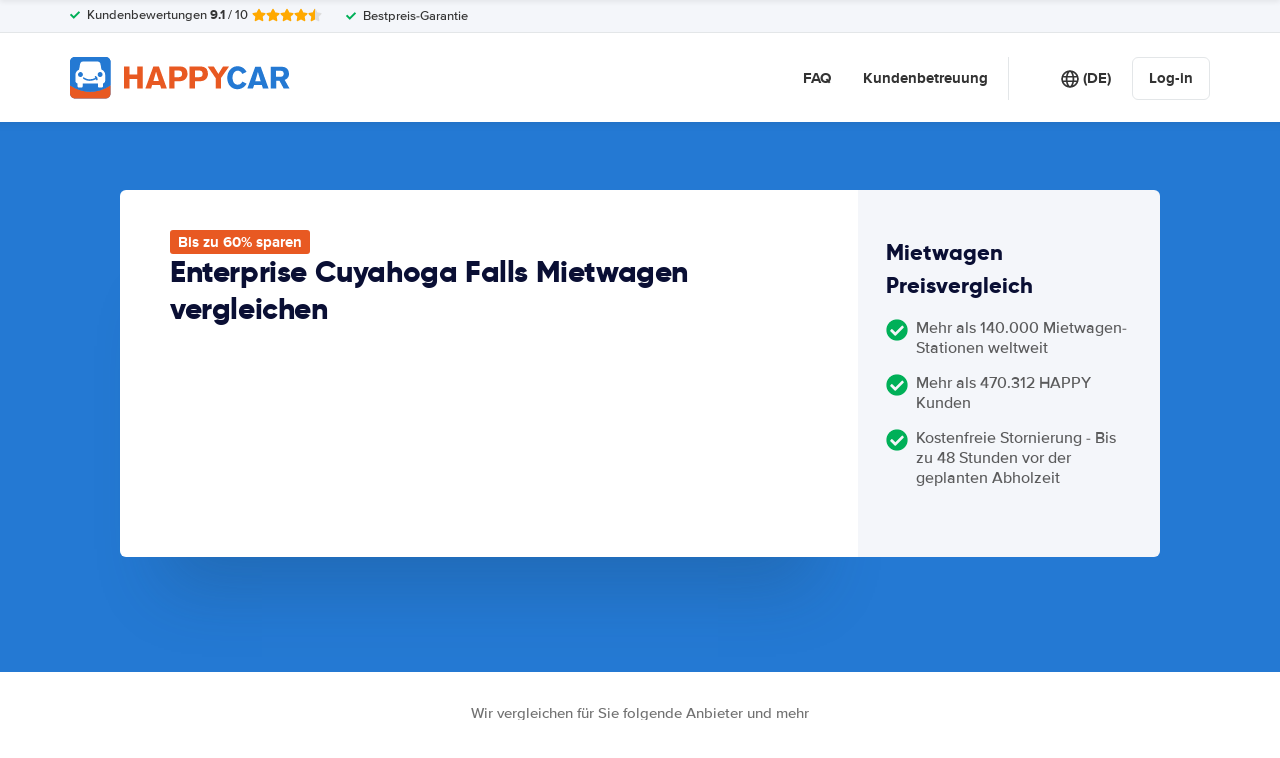

--- FILE ---
content_type: image/svg+xml
request_url: https://cdn.easyterra.com/images/happycar/about-picturer-3-de.svg
body_size: 6463
content:
<?xml version="1.0" encoding="UTF-8"?>
<svg width="324px" height="270px" viewBox="0 0 324 270" version="1.1" xmlns="http://www.w3.org/2000/svg" xmlns:xlink="http://www.w3.org/1999/xlink">
    <title>DE/CH icn lp explain 3 </title>
    <g id="DE/CH-icn-lp-explain-3-" stroke="none" stroke-width="1" fill="none" fill-rule="evenodd">
        <g id="Group" transform="translate(0.000000, 3.000000)">
            <line x1="172.597169" y1="-7.10542736e-15" x2="172.597169" y2="8.39" id="Path" stroke="#FCD264" stroke-width="5" stroke-linecap="round"></line>
            <line x1="196.767169" y1="4.8" x2="193.317169" y2="13.13" id="Path" stroke="#FCD264" stroke-width="5" stroke-linecap="round"></line>
            <line x1="148.437169" y1="4.8" x2="151.787169" y2="12.88" id="Path" stroke="#FCD264" stroke-width="5" stroke-linecap="round"></line>
            <line x1="217.247169" y1="18.49" x2="211.247169" y2="24.62" id="Path" stroke="#FCD264" stroke-width="5" stroke-linecap="round"></line>
            <line x1="127.957169" y1="18.49" x2="134.137169" y2="24.67" id="Path" stroke="#FCD264" stroke-width="5" stroke-linecap="round"></line>
            <line x1="230.937169" y1="38.97" x2="222.617169" y2="42.42" id="Path" stroke="#FCD264" stroke-width="5" stroke-linecap="round"></line>
            <line x1="114.267169" y1="38.97" x2="122.537169" y2="42.39" id="Path" stroke="#FCD264" stroke-width="5" stroke-linecap="round"></line>
            <line x1="257.327169" y1="63.14" x2="265.737169" y2="63.14" id="Path" stroke="#FCD264" stroke-width="5" stroke-linecap="round"></line>
            <line x1="108.467169" y1="63.14" x2="116.337169" y2="63.14" id="Path" stroke="#FCD264" stroke-width="5" stroke-linecap="round"></line>
            <line x1="227.947169" y1="63.14" x2="235.817169" y2="63.14" id="Path" stroke="#FCD264" stroke-width="5" stroke-linecap="round"></line>
            <circle id="Oval" fill="#FCD264" fill-rule="nonzero" cx="172.597169" cy="63.14" r="46.81"></circle>
            <rect id="Rectangle" fill="#F4F6FA" fill-rule="nonzero" x="15.8271692" y="71.14" width="305.49" height="193.62"></rect>
            <path d="M323.007169,266.66 C296.597169,221.94 297.537169,182.74 106.217169,153.75 C135.387169,153.42 171.567169,153.34 176.607169,152.13 C179.484033,151.431702 182.213389,150.22618 184.667169,148.57 C233.417169,148.38 281.257169,148.17 284.667169,147.36 C291.587169,145.71 298.577169,140.02 297.817169,132.95 C297.477169,129.76 295.627169,126.95 293.817169,124.32 C288.237169,116.09 282.347169,108.74 276.727169,100.54 C275.287169,98.45 268.537169,90.76 267.027169,89.18 C263.947169,85.97 265.847169,89.51 261.357169,86.95 C253.617169,82.55 244.247169,82.45 235.357169,82.4684086 L103.587169,82.78 C101.277169,82.78 101.097169,82.78 100.587169,82.78 L97.8771692,85.05 L236.007169,84.85 C243.317169,84.85 251.057169,84.95 257.247169,88.85 C261.917169,91.77 265.117169,96.49 268.017169,101.18 C272.22936,107.981714 276.097558,114.990529 279.607169,122.18 C280.457169,123.91 281.287169,125.94 280.507169,127.7 C279.507169,129.97 276.507169,130.39 274.037169,130.49 C246.447169,131.49 218.747169,130.96 191.107169,131.06 C191.047169,130.89 190.977169,130.73 190.907169,130.57 L170.147169,130.57 C169.661543,130.888534 169.137326,131.143922 168.587169,131.33 C159.277169,131.54 149.967169,131.9 140.687169,132.5 C116.687169,132.59 92.8171692,131.97 68.7371692,133.89 C42.0071692,135.96 2.00716923,148.24 0.817169227,180.66 C0.537169227,188.66 -0.0728307727,250.93 0.00716922729,266.66 C0.00716922729,266.66 222.447169,266.66 323.007169,266.66 Z" id="Path" fill="#CED0D5" fill-rule="nonzero"></path>
            <line x1="79.8071692" y1="35.98" x2="109.117169" y2="22.31" id="Path" stroke="#838D92" stroke-width="6" fill="#FFFFFF" fill-rule="nonzero" stroke-linecap="round"></line>
            <polygon id="Path" stroke="#838D92" stroke-width="6" fill="#FFFFFF" fill-rule="nonzero" stroke-linecap="round" stroke-linejoin="round" points="98.8771692 27.09 82.9271692 21.22 81.9471692 21.67 93.5971692 29.32"></polygon>
            <polygon id="Path" stroke="#838D92" stroke-width="6" fill="#FFFFFF" fill-rule="nonzero" stroke-linecap="round" stroke-linejoin="round" points="81.6271692 35.18 74.8471692 33.28 74.4071692 33.49 79.0371692 36.34"></polygon>
            <path d="M54.8471692,82.75 L243.397169,82.75 C246.393689,82.7157057 249.382977,83.0515807 252.297169,83.75 C258.58323,85.2696711 264.173944,88.8629467 268.167169,93.95 L271.357169,99.05" id="Path" stroke="#CED0D5" stroke-width="5"></path>
            <path d="M82.8571692,56.23 L16.1671692,56.23 L16.1671692,85.01 C16.2871692,85.01 30.9671692,85.07 31.0971692,85.07 L77.4371692,85.07 C78.9093356,85.0691835 80.2273366,84.1573339 80.7471692,82.78 L86.1571692,61.06 C86.5785617,59.969925 86.4364431,58.7422816 85.7771476,57.7773129 C85.1178522,56.8123441 84.0258529,56.2336876 82.8571692,56.23 Z" id="Path" fill="#838D92" fill-rule="nonzero"></path>
            <rect id="Rectangle" fill="#838D92" fill-rule="nonzero" x="30.5571692" y="29.73" width="12.97" height="55.32"></rect>
            <rect id="Rectangle" fill="#CED0D5" fill-rule="nonzero" x="30.5571692" y="29.73" width="12.97" height="55.32"></rect>
            <path d="M54.2071692,20.97 L52.7371692,16.06 C52.3197721,14.6852232 51.0539072,13.7439391 49.6171692,13.74 L24.4771692,13.74 C23.0404312,13.7439391 21.7745663,14.6852232 21.3571692,16.06 L20.1971692,19.94 C20.0501327,20.2276825 19.9553288,20.539181 19.9171692,20.86 L19.9171692,20.97 L19.9171692,20.97 C19.8926508,21.248095 19.9129082,21.5283228 19.9771692,21.8 L22.2571692,37.09 C22.5516574,38.2685559 23.6123849,39.0940248 24.8271692,39.0900147 L49.2271692,39.0900147 C50.4419536,39.0940248 51.5026811,38.2685559 51.7971692,37.09 L54.0771692,21.79 C54.1219384,21.5184998 54.1219384,21.2415002 54.0771692,20.97 L54.2071692,20.97 Z" id="Path" fill="#CED0D5" fill-rule="nonzero"></path>
            <line x1="56.4471692" y1="22.52" x2="16.5571692" y2="22.52" id="Path" stroke="#CED0D5" stroke-width="6" fill="#FFFFFF" fill-rule="nonzero"></line>
            <line x1="56.4471692" y1="28.52" x2="16.5571692" y2="28.52" id="Path" stroke="#FFFFFF" stroke-width="6" fill="#FFFFFF" fill-rule="nonzero"></line>
            <polygon id="Path" fill="#838D92" fill-rule="nonzero" points="222.377169 105.14 108.827169 105.14 103.827169 115.39 227.377169 115.39"></polygon>
            <path d="M177.097169,168.05 L149.947169,168.05 C149.817169,165.99 144.137169,151.57 144.137169,151.57 C145.246426,149.81703 146.544147,148.190687 148.007169,146.72 C150.917169,143.81 158.457169,141.55 162.117169,143.46 C164.547169,144.73 166.117169,144.56 168.677169,143.79 C173.067169,142.47 181.947169,146.72 186.797169,146.72 C184.737169,150.79 177.097169,168.05 177.097169,168.05 Z" id="Path" fill="#F0F3F7" fill-rule="nonzero"></path>
            <path d="M162.487169,139.12 C159.927169,135.64 155.617169,133.89 154.337169,128.98 C151.997169,119.98 156.937169,111.18 166.197169,110.98 C167.760251,110.84463 169.285368,110.424375 170.697169,109.74 C173.923247,108.749337 177.426541,109.314742 180.177169,111.27 C182.787169,113.19 183.557169,117.39 182.067169,120.84 C181.387169,122.43 181.347169,124.29 180.067169,125.62 C178.187169,125.55 178.567169,123.82 178.067169,122.79 C177.215958,120.846989 175.440026,119.466126 173.347169,119.12 C169.787169,118.41 168.347169,119.5 168.347169,123.18 C168.347169,126.46 167.487169,128.63 163.617169,127.72 C162.537169,127.46 161.367169,126.72 160.697169,128.18 C160.177169,129.3 160.807169,130.36 161.397169,131.33 C162.847169,133.79 164.877169,136.13 162.487169,139.12 Z" id="Path" fill="#FCD264" fill-rule="nonzero"></path>
            <path d="M177.357169,119.51 C175.647169,118.08 173.267169,117.84 171.117169,117.87 C165.777169,117.97 165.117169,121.25 165.557169,124.36 C165.727169,125.67 165.107169,126.36 164.157169,126.44 C163.435488,125.441909 162.278839,124.850567 161.047169,124.85 C159.010759,124.870701 157.338826,126.466096 157.222793,128.499303 C157.106761,130.53251 158.586336,132.307758 160.607169,132.56 C161.237479,133.750338 161.41511,135.128753 161.107169,136.44 L158.257169,143.52 C157.897018,144.165448 157.704479,144.890907 157.697169,145.63 C157.696129,147.842176 159.316796,149.720814 161.50521,150.044188 C163.693624,150.367562 165.788364,149.037936 166.427169,146.92 L166.487169,146.92 L168.777169,141.21 L168.777169,141.21 C172.527169,141.21 176.707169,138.78 177.827169,135.4 C178.197169,134.55 178.547169,133.64 178.767169,133.08 C180.547169,128.66 181.797169,123.22 177.357169,119.51 Z" id="Path" fill="#F99856" fill-rule="nonzero"></path>
            <path d="M237.687169,169.85 C237.447169,169.9 235.687169,163.4 235.497169,162.74 C234.539152,159.347099 232.83032,156.213101 230.497169,153.57 C224.997169,147.37 217.847169,144.51 209.697169,144.13 C197.277169,143.54 183.467169,145.42 176.837169,157.58 C176.147169,158.84 172.637169,169.99 171.757169,169.99 L234.757169,169.99 C235.73599,170.019552 236.715625,169.972744 237.687169,169.85 Z" id="Path" fill="#81B3EF" fill-rule="nonzero"></path>
            <ellipse id="Oval" fill="#F99856" fill-rule="nonzero" cx="205.217169" cy="145.81" rx="3.87" ry="3.75"></ellipse>
            <circle id="Oval" fill="#F99856" fill-rule="nonzero" cx="194.107169" cy="128.54" r="3.7"></circle>
            <circle id="Oval" fill="#F99856" fill-rule="nonzero" cx="216.327169" cy="128.54" r="3.7"></circle>
            <path d="M216.327169,131.66 L216.327169,131.66 L216.327169,121.26 L194.107169,121.26 L194.507169,132.93 C195.324433,138.304802 199.945588,142.276405 205.382169,142.276405 C210.81875,142.276405 215.439905,138.304802 216.257169,132.93 L216.327169,131.66 Z" id="Path" fill="#F69958" fill-rule="nonzero"></path>
            <path d="M191.707169,124.74 C189.847169,119.47 191.637169,114.42 198.707169,112.91 C201.237169,112.36 204.287169,110.25 206.707169,109.29 C210.487169,107.82 216.917169,109.09 218.767169,113.5 C219.637169,115.57 218.467169,117.64 218.247169,119.82 C218.137169,120.82 219.897169,121.9 219.987169,122.88 C220.267169,125.97 217.267169,126.75 214.927169,125.88 C208.137169,123.43 202.307169,122.29 195.557169,125.23 C194.157169,125.85 192.317169,126.47 191.707169,124.74 Z" id="Path" fill="#2D3E50" fill-rule="nonzero"></path>
            <path d="M196.867169,119.28 L213.557169,119.28 C215.086998,119.28 216.327169,120.520171 216.327169,122.05 L216.327169,127.66 C215.447169,132.45 211.167169,138.52 209.777169,139.66 C208.277169,141.25 208.557169,143.35 208.167169,145.27 C207.047169,147.06 208.367169,145.27 206.167169,145.27 C201.867169,145.5 202.007169,143.73 202.007169,143.73 C202.087169,141.55 201.637169,139.86 199.687169,138.73 C198.177169,137.34 194.687169,132.11 194.127169,127.65 L194.127169,122.1 C194.116484,121.362676 194.399177,120.651314 194.913043,120.122444 C195.426909,119.593575 196.129843,119.290533 196.867169,119.28 L196.867169,119.28 Z" id="Path" fill="#F99856" fill-rule="nonzero"></path>
            <circle id="Oval" fill="#2E3F50" fill-rule="nonzero" cx="200.857169" cy="127.81" r="1.85"></circle>
            <circle id="Oval" fill="#2E3F50" fill-rule="nonzero" cx="169.357169" cy="126.66" r="1.85"></circle>
            <circle id="Oval" fill="#2E3F50" fill-rule="nonzero" cx="177.147169" cy="127.74" r="1.85"></circle>
            <circle id="Oval" fill="#2E3F50" fill-rule="nonzero" cx="209.667169" cy="127.81" r="1.85"></circle>
            <rect id="Rectangle" fill="#F99856" fill-rule="nonzero" x="201.337169" y="139.43" width="7.76" height="6.01"></rect>
            <path d="M208.567169,136.24 C206.503784,137.680762 203.760554,137.680762 201.697169,136.24" id="Path" stroke="#2E3F50" stroke-width="2.5" stroke-linecap="round"></path>
            <path d="M174.007169,136.74 C172.697746,137.084698 171.303383,136.851697 170.177169,136.1" id="Path" stroke="#2E3F50" stroke-width="2.5" stroke-linecap="round"></path>
            <path d="M145.937169,154.15 C141.416546,150.25394 135.683422,148.048349 129.717169,147.91 C128.057169,147.91 126.397169,148.01 124.717169,147.91 C110.327169,146.78 92.3771692,137.83 90.1471692,122.08 C89.9080668,120.327719 88.4156669,119.018671 86.6471692,119.009984 L82.3471692,119.009984 C81.2322192,119.006859 80.1665551,119.469213 79.4071552,120.285568 C78.6477553,121.101923 78.2635432,122.198186 78.3471692,123.31 C79.1271692,132.62 83.2471692,142.53 91.2571692,147.86 C94.7771692,150.2 98.7371692,151.91 102.437169,153.92 C104.797169,155.2 109.187169,156.56 109.187169,159.92 C109.187169,160.71 106.697169,169.4 107.287169,169.4 L154.367169,169.4 C153.416353,163.490926 150.435304,158.098163 145.937169,154.15 Z" id="Path" fill="#F45924" fill-rule="nonzero"></path>
            <path d="M88.1171692,101.27 C87.9071692,103.45 87.1171692,107.05 92.1171692,108.82 C94.6571692,109.72 93.9571692,112.41 91.9371692,113.82 C89.0456557,115.944909 85.5996389,117.185058 82.0171692,117.39 C77.7271692,117.57 75.6271692,115.57 75.4871692,111.49 C75.3471692,107.41 75.3171692,103.54 75.5471692,99.58 C75.8071692,95.2 81.0971692,90.85 85.3671692,91.12 C87.3071692,91.24 87.9871692,92.41 88.0471692,94.12 C88.1771692,95.96 88.1171692,97.85 88.1171692,101.27 Z" id="Path" fill="#FA9956" fill-rule="nonzero"></path>
            <ellipse id="Oval" fill="#FA9956" fill-rule="nonzero" cx="89.0971692" cy="107.3" rx="5.7" ry="6.84"></ellipse>
            <circle id="Oval" fill="#F0F3F7" fill-rule="nonzero" cx="88.5671692" cy="107.73" r="2.05"></circle>
            <path d="M128.237169,143.86 L114.657169,139.99 C115.657169,127.38 119.097169,118.63 125.977169,112.16 C131.147169,108.96 135.887169,108.58 141.807169,110.9 C144.717169,111.9 147.637169,115.9 147.627195,120.59 C147.627195,127.02 147.627195,145.8 147.627195,145.8 L134.057169,145.8 C134.057169,145.8 135.887169,140.8 136.967169,139.99 C139.227169,138.39 138.767169,135.94 140.837169,134.17 C141.447169,133.65 143.077169,132.77 142.777169,132.23 C140.987169,129 144.587169,124.59 141.957169,121.9 C139.497169,119.38 136.437169,118.29 132.887169,120.81 C130.337169,122.63 128.127169,125.1 124.647169,125.53 C122.647169,125.79 123.497169,127.21 124.037169,128.46 C125.627169,132.04 128.237169,143.86 128.237169,143.86 Z" id="Path" fill="#F45924" fill-rule="nonzero"></path>
            <path d="M144.247169,127.66 C144.307169,127.39 144.357169,127.14 144.407169,126.94 C146.807169,116.45 134.867169,109.88 128.157169,119.65 C127.135442,121.221793 126.283976,122.897907 125.617169,124.65 C125.213208,124.502594 124.787158,124.424822 124.357169,124.42 C122.457662,124.414086 120.834662,125.787633 120.526415,127.661971 C120.218169,129.53631 121.31581,131.357284 123.117169,131.96 L122.967169,133.02 C122.662415,138.147823 126.218498,142.70218 131.267169,143.65 C136.320654,144.55544 141.238795,141.487004 142.647169,136.55 L142.927169,135.39 L142.927169,135.39 L142.977169,135.07 C144.790421,134.981522 146.298451,133.644528 146.603522,131.854935 C146.908594,130.065343 145.928697,128.304232 144.247169,127.62 L144.247169,127.66 Z" id="Path" fill="#F99856" fill-rule="nonzero"></path>
            <path d="M124.357169,114.78 L124.357169,123.47 C124.677169,123.47 124.997169,123.47 125.357169,123.47 C131.58719,123.470819 137.343946,120.146387 140.457169,114.75 L124.357169,114.78 Z" id="Path" fill="#F45924" fill-rule="nonzero"></path>
            <path d="M136.067169,137.01 C133.806177,138.108904 131.09985,137.681799 129.287169,135.94" id="Path" stroke="#2E3F50" stroke-width="2.5" stroke-linecap="round"></path>
            <ellipse id="Oval" fill="#F99856" fill-rule="nonzero" transform="translate(130.214575, 148.929590) rotate(-80.000000) translate(-130.214575, -148.929590) " cx="130.214575" cy="148.92959" rx="3.77" ry="3.88"></ellipse>
            <rect id="Rectangle" fill="#F99856" fill-rule="nonzero" transform="translate(131.029713, 144.352565) rotate(10.000000) translate(-131.029713, -144.352565) " x="127.149713" y="139.877565" width="7.76" height="8.95"></rect>
            <circle id="Oval" fill="#2E3F50" fill-rule="nonzero" cx="130.287169" cy="127.86" r="1.85"></circle>
            <circle id="Oval" fill="#2E3F50" fill-rule="nonzero" cx="138.337169" cy="128.76" r="1.85"></circle>
            <path d="M238.677169,223.78 L268.677169,223.78 L268.677169,254.49 C268.677169,257.803708 265.990878,260.49 262.677169,260.49 L244.677169,260.49 C241.363461,260.49 238.677169,257.803708 238.677169,254.49 L238.677169,223.78 L238.677169,223.78 Z" id="Path" fill="#2E3F50" fill-rule="nonzero"></path>
            <path d="M65.2871692,223.78 L95.2871692,223.78 L95.2871692,254.49 C95.2871692,257.803708 92.6008777,260.49 89.2871692,260.49 L71.2871692,260.49 C67.9734607,260.49 65.2871692,257.803708 65.2871692,254.49 L65.2871692,223.78 Z" id="Path" fill="#2E3F50" fill-rule="nonzero"></path>
            <path d="M261.157169,152.81 L261.157169,152.81 L261.597169,152.81 C264.634735,152.81 267.097169,155.272434 267.097169,158.31 C267.097169,161.347566 264.634735,163.81 261.597169,163.81 L261.157169,163.81 L261.157169,163.81 L247.937169,163.81 L244.567169,152.81 L261.157169,152.81 Z" id="Path" fill="#2479D3" fill-rule="nonzero"></path>
            <path d="M72.0071692,152.81 L72.0071692,152.81 L71.5671692,152.81 C68.5296031,152.81 66.0671692,155.272434 66.0671692,158.31 C66.0671692,161.347566 68.5296031,163.81 71.5671692,163.81 L72.0071692,163.81 L72.0071692,163.81 L85.2471692,163.81 L88.6271692,152.81 L72.0071692,152.81 Z" id="Path" fill="#2479D3" fill-rule="nonzero"></path>
            <path d="M82.2371692,178.07 C82.2371692,178.07 94.4171692,137.66 102.527169,116.66 C105.727169,108.4 110.817169,103 120.067169,102.88 L210.067169,102.88 C220.707169,102.66 226.797169,106.66 230.657169,116.66 C238.777169,137.66 250.947169,178.06 250.947169,178.06" id="Path" stroke="#2479D3" stroke-width="5"></path>
            <path d="M189.407169,163.72 C192.053375,157.162758 198.416114,152.86916 205.487169,152.86916 C212.558225,152.86916 218.920963,157.162758 221.567169,163.72 L226.877169,163.72 C224.010405,154.307003 215.32703,147.874407 205.487169,147.874407 C195.647309,147.874407 186.963934,154.307003 184.097169,163.72 L189.407169,163.72 Z" id="Path" fill="#2E3F50" fill-rule="nonzero"></path>
            <circle id="Oval" fill="#FA9856" fill-rule="nonzero" cx="192.217169" cy="156.03" r="4.88"></circle>
            <circle id="Oval" fill="#FA9856" fill-rule="nonzero" cx="217.937169" cy="156.03" r="4.88"></circle>
            <path d="M319.187169,68.4 C319.191407,65.5837354 317.753575,62.9613436 315.376848,61.4505396 C313.00012,59.9397356 310.015388,59.750856 307.467169,60.95 C309.587169,48.54 293.007169,44.37 287.007169,51.01 C285.197169,53.01 283.457169,55.26 283.537169,57.96 C279.249933,55.1623525 273.582861,55.7864425 270.007169,59.45 C269.678213,59.0511424 269.32769,58.6705741 268.957169,58.31 C266.052599,55.8296513 262.213111,54.7347404 258.437169,55.31 C256.545201,55.5226346 254.706369,56.0712363 253.007169,56.93 C251.764627,57.5959069 250.636964,58.4568469 249.667169,59.48 C248.168472,61.0342268 246.974507,62.8557018 246.147169,64.85 C245.907169,65.43 244.097169,70.85 244.647169,71.09 L251.587169,71.09 L305.847169,71.09 L318.777169,71.09 C319.062694,70.2224246 319.201268,69.3132429 319.187169,68.4 Z" id="Path" fill="#18AF43" fill-rule="nonzero"></path>
            <path d="M273.667169,194.73 C272.924355,191.549992 271.624283,188.526648 269.827169,185.8 C266.587169,180.52 261.877169,176.22 257.287169,172.29 L247.287169,163.72 L85.8471692,163.72 L75.8471692,172.29 C71.2471692,176.22 66.5371692,180.52 63.2971692,185.8 C61.5072683,188.529337 60.2108892,191.551965 59.4671692,194.73 C58.7471692,198.53 59.2171692,202.89 59.2171692,206.73 L59.2171692,213.38 C59.3216968,215.351197 59.7542999,217.291151 60.4971692,219.12 C59.8263405,221.192327 59.4329201,223.34437 59.3271692,225.52 L59.3271692,233.42 C59.3271692,236.733708 62.0134607,239.42 65.3271692,239.42 L267.797169,239.42 C271.110878,239.42 273.797169,236.733708 273.797169,233.42 L273.797169,225.52 C273.691418,223.34437 273.297998,221.192327 272.627169,219.12 C273.375315,217.292803 273.80812,215.351944 273.907169,213.38 L273.907169,206.73 C273.917169,202.89 274.377169,198.53 273.667169,194.73 Z" id="Path" fill="#2479D3" fill-rule="nonzero"></path>
            <path d="M131.667169,208 C153.116979,221.08041 180.07736,221.08041 201.527169,208" id="Path" stroke="#D5DDE3" stroke-width="5" stroke-linecap="round"></path>
            <line x1="71.4171692" y1="217.63" x2="101.527169" y2="217.63" id="Path" stroke="#DFE6E8" stroke-width="5" stroke-linecap="round"></line>
            <line x1="232.117169" y1="217.63" x2="262.227169" y2="217.63" id="Path" stroke="#DFE6E8" stroke-width="5" stroke-linecap="round"></line>
            <rect id="Rectangle" fill="#FFFFFF" fill-rule="nonzero" x="77.1871692" y="190.61" width="26.21" height="14.55" rx="7.275"></rect>
            <rect id="Rectangle" fill="#FFFFFF" fill-rule="nonzero" x="229.787169" y="190.61" width="26.21" height="14.55" rx="7.275"></rect>
            <text id="60%" font-family="sans-serif" font-size="23" font-weight="bold" fill="#FFFFFF">
                <tspan x="149.511475" y="45">60%</tspan>
            </text>
            <text id="sparen" font-family="sans-serif" font-size="17" font-weight="bold" fill="#FFFFFF">
                <tspan x="143" y="62">sparen</tspan>
            </text>
        </g>
    </g>
</svg>